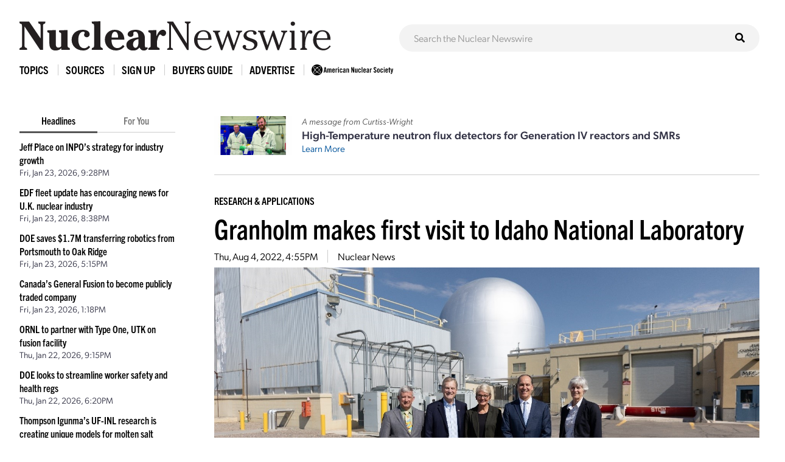

--- FILE ---
content_type: text/html; charset=UTF-8
request_url: https://www.ans.org/news/article-4195/granholm-makes-first-visit-to-idaho-national-laboratory/
body_size: 7262
content:
<!DOCTYPE HTML>
<html lang="en">

<head>
<meta name="viewport" content="width=device-width,initial-scale=1">
<meta charset="UTF-8">
<title>Granholm makes first visit to Idaho National Laboratory -- ANS / Nuclear Newswire</title>
<meta property="og:title" content="Granholm makes first visit to Idaho National Laboratory">
<meta property="og:type" content="article">
<meta property="og:url" content="https://www.ans.org/news/article-4195/granholm-makes-first-visit-to-idaho-national-laboratory/">
<meta property="og:image" content="https://www.ans.org/file/7045/l/granholm INL.jpg">
<link href="https://cdn.ans.org/s/lib/reset.css" rel="stylesheet" type="text/css">
<link href="//ajax.googleapis.com/ajax/libs/jqueryui/1.12.1/themes/smoothness/jquery-ui.css" rel="stylesheet" type="text/css">
<link href="https://use.typekit.net/jel7qah.css" rel="stylesheet" type="text/css">
<link href="https://cdn.ans.org/lib/fa/5/css/fontawesome.min.css" rel="stylesheet" type="text/css">
<link href="https://cdn.ans.org/lib/fa/5/css/solid.min.css" rel="stylesheet" type="text/css">
<link href="https://cdn.ans.org/site/s/global_v426.css" rel="stylesheet" type="text/css">
<link href="https://cdn.ans.org/site/s/cblock_v103.css" rel="stylesheet" type="text/css">
<link href="https://cdn.ans.org/site/s/zoomer.css" rel="stylesheet" type="text/css">
<link href="https://cdn.ans.org/news/s/news_v207.css" rel="stylesheet" type="text/css">
<link href="https://cdn.ans.org/lib/fa/5/css/brands.min.css" rel="stylesheet" type="text/css">
<link href="https://cdn.ans.org/i/favicon-128.png" rel="icon" type="image/png">
<script src="//ajax.googleapis.com/ajax/libs/jquery/3.4.1/jquery.min.js" type="text/javascript"></script>
<script src="//ajax.googleapis.com/ajax/libs/jqueryui/1.12.1/jquery-ui.min.js" type="text/javascript"></script>
<script src="https://cdn.ans.org/site/s/global_v407.js" type="text/javascript"></script>
<script src="https://cdn.ans.org/site/s/zoomer.js" type="text/javascript"></script>
<script src="https://cdn.ans.org/news/s/news_v200.js" type="text/javascript"></script>
<script src="https://www.ans.org/ad/js/s-1/" type="text/javascript"></script>
<script src="https://www.ans.org/ad/js/s-11/c-1/" type="text/javascript"></script>
<script async src="https://www.googletagmanager.com/gtag/js?id=G-FZ1DECQ83C"></script><script>window.dataLayer=window.dataLayer || [];function gtag(){dataLayer.push(arguments);}gtag('js', new Date());gtag('config', 'G-FZ1DECQ83C', {'linker': {'domains':['ans.org']}});gtag('config', 'GTM-TRQDQJW');</script>
<link href="https://www.ans.org/news/feed/" title="Nuclear Newswire Feed" rel="alternate" type="application/rss+xml">
</head>

<body>
<header class="newswire">
	<div class="block">
		<div class="top">
			<div class="logo"><a href="https://www.ans.org/news/"><img src="https://cdn.ans.org/news/i/newswire-820x77.svg" alt="Nuclear Newswire" width="820" height="77"></a></div>
			<div class="expand">
				<button id="sitemenu_expand" aria-label="Menu" aria-controls="navigation">
					<span class="icon open"><i class="fas fa-bars"></i></span>
					<span class="icon close"><i class="fas fa-times"></i></span>
				</button>
			</div>
		</div>
	</div>
	<div class="block">
		<div id="sitesearch"><form action="/news/search/" method="get"><input type="text" name="q" id="sitesearch" placeholder="Search the Nuclear Newswire"><button type="submit"><i class="fas fa-search"></i></button></form></div>
	</div>
</header>
<nav id="sitemenu">
	<ul class="menu">
		<li id="sitemenu_topics" class="item">
			<div class="toggle">Topics</div>
			<div class="expand">
				<ul class="links"><li class="link"><a href="https://www.ans.org/news/topic-gen4/">Advanced Reactors</a></li><li class="link"><a href="https://www.ans.org/news/topic-advocacy/">Advocacy</a></li><li class="link"><a href="https://www.ans.org/news/topic-conferences/">Conferences</a></li><li class="link"><a href="https://www.ans.org/news/topic-dnd/">Decontamination and Decommissioning</a></li><li class="link"><a href="https://www.ans.org/news/topic-education/">Education</a></li><li class="link"><a href="https://www.ans.org/news/topic-enforcement/">Enforcement</a></li><li class="link"><a href="https://www.ans.org/news/topic-envremediation/">Environmental Remediation</a></li><li class="link"><a href="https://www.ans.org/news/topic-fuel/">Fuel</a></li><li class="link"><a href="https://www.ans.org/news/topic-fuelcycle/">Fuel Cycle</a></li><li class="link"><a href="https://www.ans.org/news/topic-fusion/">Fusion</a></li><li class="link"><a href="https://www.ans.org/news/topic-healthphysics/">Health Physics</a></li><li class="link"><a href="https://www.ans.org/news/topic-industry/">Industry</a></li><li class="link"><a href="https://www.ans.org/news/topic-instrumentationcontrols/">Instrumentation & Controls</a></li><li class="link"><a href="https://www.ans.org/news/topic-international/">International</a></li><li class="link"><a href="https://www.ans.org/news/topic-isotopes/">Isotopes & Radiation</a></li><li class="link"><a href="https://www.ans.org/news/topic-licensing/">Licensing</a></li><li class="link"><a href="https://www.ans.org/news/topic-maintenance/">Maintenance</a></li><li class="link"><a href="https://www.ans.org/news/topic-materials/">Materials</a></li><li class="link"><a href="https://www.ans.org/news/topic-meetings/">Meetings</a></li><li class="link"><a href="https://www.ans.org/news/topic-nonproliferation/">Nonproliferation</a></li><li class="link"><a href="https://www.ans.org/news/topic-history/">Nuclear History</a></li><li class="link"><a href="https://www.ans.org/news/topic-legacy/">Nuclear Legacy</a></li><li class="link"><a href="https://www.ans.org/news/topic-people/">People</a></li><li class="link"><a href="https://www.ans.org/news/topic-publicpolicy/">Policy</a></li><li class="link"><a href="https://www.ans.org/news/topic-power/">Power & Operations</a></li><li class="link"><a href="https://www.ans.org/news/topic-reports/">Reports</a></li><li class="link"><a href="https://www.ans.org/news/topic-research/">Research & Applications</a></li><li class="link"><a href="https://www.ans.org/news/topic-security/">Security</a></li><li class="link"><a href="https://www.ans.org/news/topic-standards/">Standards</a></li><li class="link"><a href="https://www.ans.org/news/topic-supply/">Supply Chain</a></li><li class="link"><a href="https://www.ans.org/news/topic-transportation/">Transportation</a></li><li class="link"><a href="https://www.ans.org/news/topic-waste/">Waste Management</a></li><li class="link"><a href="https://www.ans.org/news/topic-webinar/">Webinar</a></li><li class="link"><a href="https://www.ans.org/news/topic-workforce/">Workforce</a></li></ul>
			</div>
		</li>
		<li id="sitemenu_sources" class="item">
			<div class="toggle">Sources</div>
			<div class="expand">
				<ul class="links"><li class="link"><a href="https://www.ans.org/news/source-nuclearnews/">Nuclear News</a></li><li class="link"><a href="https://www.ans.org/news/source-radwaste/">Radwaste Solutions</a></li><li class="link"><a href="https://www.ans.org/news/source-ansnews/">ANS News</a></li><li class="link"><a href="https://www.ans.org/news/source-cafe/">ANS Nuclear Cafe</a></li><li class="link"><a href="https://www.ans.org/news/source-sponsored/">Sponsored Content</a></li><li class="link"><a href="https://www.ans.org/news/source-pr/">Press Releases</a></li></ul>
			</div>
		</li>
		<li class="item">
			<div class="link"><a href="https://www.ans.org/account/lists/subscribe/list-newswire/">Sign Up</a></div>
		</li>
		<li id="sitemenu_bg" class="item">
			<div class="toggle">Buyers Guide</div>
			<div class="expand">
				<ul class="links">
					<li class="link"><a href="https://www.ans.org/news/bg/">Access Online Buyers Guide</a></li>
					<li class="link"><a href="https://www.ans.org/news/bg/listings/">Manage/Create Company Listings</a></li>
					<li class="link"><a href="https://www.ans.org/advertising/buyersguides/">Advertise in Buyers Guides</a></li>
				</ul>
			</div>
		</li>
		<li class="item">
		<div class="link"><a href="https://www.ans.org/advertising/">Advertise</a></div>
			<!-- <div class="link"><a href="https://www.ans.org/advertising/newswire/">Advertise</a></div> -->
		</li>
		<li class="item">
			<div class="link"><a href="https://www.ans.org/"><img src="https://cdn.ans.org/site/i/ans-ligature-black-548x74.svg" alt="ANS" width="548" height="74" class="text"></a></div>
		</li>
	</ul>
</nav>
<div id="page">
	<aside id="highlights">
		<div class="selector">
			<span class="option active" data-option="latest">Headlines</span>
			<span class="option" data-option="foryou" data-user="0">For You</span>
		</div>
		<ul id="highlights_latest" class="headlines current"><li class="headline"><div class="title"><a href="https://www.ans.org/news/2026-01-23/article-7644/jeff-place-on-inpos-strategy-for-industry-growth/">Jeff Place on INPO’s strategy for industry growth</a></div><div id="time_latest_7644" class="time timesweep" data-epoch="1769203723">January 23, 2026, 3:28PM</div></li><li class="headline"><div class="title"><a href="https://www.ans.org/news/2026-01-23/article-7695/edf-fleet-update-has-encouraging-news-for-uk-nuclear-industry/">EDF fleet update has encouraging news for U.K. nuclear industry</a></div><div id="time_latest_7695" class="time timesweep" data-epoch="1769200683">January 23, 2026, 2:38PM</div></li><li class="headline"><div class="title"><a href="https://www.ans.org/news/2026-01-23/article-7694/doe-saves-17m-transferring-robotics-from-portsmouth-to-oak-ridge/">DOE saves $1.7M transferring robotics from Portsmouth to Oak Ridge</a></div><div id="time_latest_7694" class="time timesweep" data-epoch="1769188507">January 23, 2026, 11:15AM</div></li><li class="headline"><div class="title"><a href="https://www.ans.org/news/2026-01-23/article-7693/canadas-general-fusion-to-become-publicly-traded-company/">Canada’s General Fusion to become publicly traded company</a></div><div id="time_latest_7693" class="time timesweep" data-epoch="1769174292">January 23, 2026, 7:18AM</div></li><li class="headline"><div class="title"><a href="https://www.ans.org/news/2026-01-22/article-7692/ornl-to-partner-with-type-one-utk-on-fusion-facility/">ORNL to partner with Type One, UTK on fusion facility</a></div><div id="time_latest_7692" class="time timesweep" data-epoch="1769116502">January 22, 2026, 3:15PM</div></li><li class="headline"><div class="title"><a href="https://www.ans.org/news/2026-01-22/article-7691/doe-looks-to-streamline-worker-safety-and-health-regs/">DOE looks to streamline worker safety and health regs</a></div><div id="time_latest_7691" class="time timesweep" data-epoch="1769106028">January 22, 2026, 12:20PM</div></li><li class="headline"><div class="title"><a href="https://www.ans.org/news/2026-01-22/article-7646/thompson-igunmas-ufinl-research-is-creating-unique-models-for-molten-salt-reactors/">Thompson Igunma’s UF-INL research is creating unique models for molten salt reactors</a></div><div id="time_latest_7646" class="time timesweep" data-epoch="1769096168">January 22, 2026, 9:36AM</div></li></ul>
		<ul id="highlights_foryou" class="headlines"><li class="headline"><div class="login">For personalized headlines, please <a href="https://www.ans.org/account/login/">log in/create an account</a>.</div></li></ul>
		<div class="feature"><div class="label">Latest Issue &mdash; Jan 2026</div><div class="cover"><a href="https://www.ans.org/pubs/magazines/nn/"><img src="https://www.ans.org/pubs/cover/?i=3444&s=m"></a></div></div>
		<div class="feature"><div class="label">Latest Issue &mdash; Fall / Buyers Guide</div><div class="cover"><a href="https://www.ans.org/pubs/magazines/rs/"><img src="https://www.ans.org/pubs/cover/?i=3426&s=m"></a></div></div>
		<div id="ans_ad_s3_z3_0" class="ad skyscraper"></div>
	</aside>
	<main class="body">
		<div class="page-box">
			<div class="featured_ad">
				<div class="image"><img src="/file/23013/t/ANS sponsored content HT NFD December 2025 (3)-3 2x1.jpg" alt="Sponsored Article Image"></div>				<div class="text">
					<p class="lead">A message from Curtiss-Wright</p>
					<p class="title">High-Temperature neutron flux detectors for Generation IV reactors and SMRs</p>
					<p class="more"><a href="https://www.ans.org/news/2026-01-06/article-7634/hightemperature-neutron-flux-detectors-for-generation-iv-reactors-and-smrs/">Learn More</a></p>
				</div>
			</div>
		</div>
		<div class="page-box">
			<div class="articles solo"><article id="article_4195" class="article"><div class="topic"><a href="/news/topic-research/">Research & Applications</a></div><h1 class="headline"><a href="https://www.ans.org/news/article-4195/granholm-makes-first-visit-to-idaho-national-laboratory/">Granholm makes first visit to Idaho National Laboratory</a></h1><div class="details"><span id="time_4195" class="datum time timesweep" data-epoch="1659632136">August 4, 2022, 11:55AM</span></li><span class="datum source"><a href="/news/source-nuclearnews/">Nuclear News</a></span></div><div class="fimage"><img src="/file/7045/granholm INL.jpg" width="1280" height="640" class="zoomer" data-caption="Pictured during a tour of the EBR-II site are, from left, Robert Boston, DOE-ID manager; Rep. Mike Simpson (R., Idaho); Secretary Granholm; Director Wagner; and Marianne Walck, INL deputy laboratory director for science and technology. (Photo: INL)"></div><div class="fcaption">Pictured during a tour of the EBR-II site are, from left, Robert Boston, DOE-ID manager; Rep. Mike Simpson (R., Idaho); Secretary Granholm; Director Wagner; and Marianne Walck, INL deputy laboratory director for science and technology. (Photo: INL)</div><div class="text"><div class="initial"><div class="content"><div class="page-box"><div class="copy"><p>Energy Secretary Jennifer Granholm <a href="https://inl.gov/article/energy-secretary-tours-inl-with-focus-on-clean-energy-national-security-capabilities/">visited Idaho National Laboratory on August 3</a> to meet with INL staff, including director John Wagner, as she toured key research facilities on INL’s 890-square-mile site and the lab’s campus in Idaho Falls.</p></div></div></div></div><div class="continue"><div class="membersonly">To continue reading, <a href="/account/login/">log in or create a free account</a>!</div></div></div></article><div class="ad"><div id="ans_ad_s11_z5_0"></div></div></div>
		</div>
		<hr>
		<div class="page-box">
			<h2>Related Articles</h2>
			<div class="results"><article id="article_related_7691" class="article"><div class="info"><p class="headline"><a href="https://www.ans.org/news/2026-01-22/article-7691/doe-looks-to-streamline-worker-safety-and-health-regs/">DOE looks to streamline worker safety and health regs</a></p><div class="details"><span id="time_search_7691" class="datum time timesweep" data-epoch="1769106028">January 22, 2026, 12:20PM</span></li><span class="datum source"><a href="/news/source-nuclearnews/">Nuclear News</a></span></div><div class="text"><p>The Department of Energy is considering revisions to its regulations covering worker safety and health to help expedite the development of new nuclear reactors under its Reactor Pilot...</p></div></div></article><article id="article_related_7690" class="article image"><div class="info"><p class="headline"><a href="https://www.ans.org/news/2026-01-22/article-7690/kairos-power-finalizes-contract-on-haleu-for-hermes/">Kairos Power finalizes contract on HALEU for Hermes</a></p><div class="details"><span id="time_search_7690" class="datum time timesweep" data-epoch="1769087903">January 22, 2026, 7:18AM</span></li><span class="datum source"><a href="/news/source-nuclearnews/">Nuclear News</a></span></div><div class="text"><p>Kairos Power has finalized a contract with the Department of Energy to receive high-assay low-enriched uranium (HALEU) from the agency for the company’s Hermes low-power demonstration...</p></div></div><div class="thumbnail"><div class="fimage"><img src="/file/23185/l/Hermes-Update-Oct-31.jpg" width="1280" height="640"></div></div></article><article id="article_related_7688" class="article image"><div class="info"><p class="headline"><a href="https://www.ans.org/news/2026-01-21/article-7688/lis-technologies-to-invest-138b-in-oak-ridge/">LIS Technologies to invest $1.38B in Oak Ridge</a></p><div class="details"><span id="time_search_7688" class="datum time timesweep" data-epoch="1769021877">January 21, 2026, 12:57PM</span></li><span class="datum source"><a href="/news/source-nuclearnews/">Nuclear News</a></span></div><div class="text"><p>On January 16, Tenn. Gov. Bill Lee, Deputy Gov. Stuart McWhorter, and officials from Laser Isotope Separation Technologies announced the company’s plans to expand in Oak Ridge, Tenn. That...</p></div></div><div class="thumbnail"><div class="fimage"><img src="/file/23182/l/LIST Island.jpg" width="1280" height="640"></div></div></article><article id="article_related_7686" class="article"><div class="info"><p class="headline"><a href="https://www.ans.org/news/2026-01-20/article-7686/congress-passes-new-nuclear-funding/">Congress passes new nuclear funding</a></p><div class="details"><span id="time_search_7686" class="datum time timesweep" data-epoch="1768945040">January 20, 2026, 3:37PM</span></li><span class="datum source"><a href="/news/source-nuclearnews/">Nuclear News</a></span></div><div class="text"><p>On January 15, in an 82–14 vote, the U.S. Senate passed an Energy and Water Development appropriations bill to fund the U.S. Department of Energy for fiscal year 2026 as part of a broader...</p></div></div></article><article id="article_related_7684" class="article image"><div class="info"><p class="headline"><a href="https://www.ans.org/news/2026-01-20/article-7684/the-us-and-slovakia-sign-a-new-nuclear-deal/">The U.S. and Slovakia sign a new nuclear deal</a></p><div class="details"><span id="time_search_7684" class="datum time timesweep" data-epoch="1768933467">January 20, 2026, 12:24PM</span></li><span class="datum source"><a href="/news/source-nuclearnews/">Nuclear News</a></span></div><div class="text"><p>On January 16, Energy Secretary Chris Wright and Slovak Prime Minister Robert Fico signed an intergovernmental agreement to cooperate on the development of Slovakia’s civil nuclear power...</p></div></div><div class="thumbnail"><div class="fimage"><img src="/file/23173/l/US-Slovakia Deal.jpg" width="1280" height="640"></div></div></article><article id="article_related_7683" class="article"><div class="info"><p class="headline"><a href="https://www.ans.org/news/2026-01-20/article-7683/reps-levin-pfluger-urge-doe-action-on-snf-management/">Reps. Levin, Pfluger urge DOE action on SNF management</a></p><div class="details"><span id="time_search_7683" class="datum time timesweep" data-epoch="1768917147">January 20, 2026, 7:52AM</span></li><span class="datum source"><a href="/news/source-nuclearnews/">Nuclear News</a></span></div><div class="text"><p>Rep. Mike Levin (D., Calif.) and Rep. August Pfluger (R., Texas) are urging Energy Secretary Chris Wright to establish a safe, effective, and long-term management program for spent nuclear...</p></div></div></article><article id="article_related_7682" class="article image"><div class="info"><p class="headline"><a href="https://www.ans.org/news/2026-01-16/article-7682/nano-nuclear-releases-rfi-for-loki-lunar-ambitions/">Nano Nuclear releases RFI for Loki lunar ambitions</a></p><div class="details"><span id="time_search_7682" class="datum time timesweep" data-epoch="1768588689">January 16, 2026, 12:38PM</span></li><span class="datum source"><a href="/news/source-nuclearnews/">Nuclear News</a></span></div><div class="text"><p>Nuclear power in space is back in the news for the second time this week as microreactor start-up Nano Nuclear has released a request for information to identify organizations that may support...</p></div></div><div class="thumbnail"><div class="fimage"><img src="/file/23168/l/LOKI-MMR-Space.png" width="1280" height="640"></div></div></article><article id="article_related_7662" class="article image"><div class="info"><p class="headline"><a href="https://www.ans.org/news/2026-01-08/article-7662/from-capitol-hill-nuclear-is-back-critical-for-americas-energy-future/">From Capitol Hill: Nuclear is back, critical for America’s energy future</a></p><div class="details"><span id="time_search_7662" class="datum time timesweep" data-epoch="1767906490">January 8, 2026, 3:08PM</span></li><span class="datum source"><a href="/news/source-nuclearnews/">Nuclear News</a></span></div><div class="text"><p>The U.S. House Energy and Commerce Subcommittee on Energy convened its first hearing of the year, “American Energy Dominance: Dawn of the New Nuclear Era,” on January 7, where lawmakers...</p></div></div><div class="thumbnail"><div class="fimage"><img src="/file/23122/l/Screenshot (10).png" width="1280" height="640"></div></div></article><article id="article_related_7679" class="article"><div class="info"><p class="headline"><a href="https://www.ans.org/news/2026-01-15/article-7679/report-new-recommendations-for-nuclear-waste/">Report: New recommendations for nuclear waste</a></p><div class="details"><span id="time_search_7679" class="datum time timesweep" data-epoch="1768510824">January 15, 2026, 3:00PM</span></li><span class="datum source"><a href="/news/source-nuclearnews/">Nuclear News</a></span></div><div class="text"><p>Today, a bipartisan group of experts including energy consultant Lake Barrett and former NRC chair Allison Macfarlane have published a report titled The Path Forward for Nuclear Waste in the...</p></div></div></article><article id="article_related_7678" class="article image"><div class="info"><p class="headline"><a href="https://www.ans.org/news/2026-01-15/article-7678/inl-to-host-center-for-used-fuel-research/">INL to host Center for Used Fuel Research</a></p><div class="details"><span id="time_search_7678" class="datum time timesweep" data-epoch="1768502153">January 15, 2026, 12:35PM</span></li><span class="datum source"><a href="/news/source-nuclearnews/">Nuclear News</a></span></div><div class="text"><p>The Department of Energy’s Office of Nuclear Energy announced the establishment of the Center for Used Fuel Research (CUFR), to be hosted at the Idaho National Laboratory and focused on...</p></div></div><div class="thumbnail"><div class="fimage"><img src="/file/23156/l/CUFR.jpg" width="1280" height="640"></div></div></article></div>
		</div>
	</main>
</div>
<section class="bottom-leaderboard">
	<div class="wrapper">
		<div class="row center-xs">
			<div class="col-xs-12">
				<div id="ans_ad_s1_z1_0" class="ad desktop"></div>
				<div id="ans_ad_s1_z2_0" class="ad mobile"></div>
			</div>
		</div>
	</div>
</section>
<footer class="footer">
	<div class="wrapper">
		<div class="row">
			<div class="col-xs-4">
				<a href="https://www.ans.org/account/lists/subscribe/list-nndaily/" class="dark-blue"><span>Receive Nuclear News Daily</span>
					<span class="circle"><i class="fas fa-long-arrow-right"></i></span>
					<span class="hover"></span>
					<span class="focus"></span>
				</a>
			</div>
			<div class="col-xs-4">
				<a href="https://www.ans.org/join/" class="medium-blue"><span>Join ANS Today</span>
					<span class="circle"><i class="fas fa-long-arrow-right"></i></span>
					<span class="hover"></span>
					<span class="focus"></span>
				</a>
			</div>
			<div class="col-xs-4">
				<a href="https://www.ans.org/donate/" class="light-blue"><span>Donate Today</span>
					<span class="circle"><i class="fas fa-long-arrow-right"></i></span>
					<span class="hover"></span>
					<span class="focus"></span>
				</a>
			</div>
		</div>
		<div id="ans-footer-trustees-wrap">
			<div id="ans-footer-trustees">
				<div class="label"><span class="logo"><img src="https://cdn.ans.org/trustees/i/trusteesofnuclear.svg" alt="Trustees of Nuclear"></span></div>
				<div class="orgs">
					<div class="row">
						<div class="org sz_sq"><a href="https://www.ams-corp.com/" rel="noopener" target="_blank"><img src="https://cdn.ans.org/trustees/i/org/ams.svg" alt="AMS"></a></div>
						<div class="org sz_th2"><a href="https://clearpath.org/" rel="noopener" target="_blank"><img src="https://cdn.ans.org/trustees/i/org/clearpath.svg" alt="Clearpath"></a></div>						
						<div class="org sz_th4"><a href="https://www.constellation.com/" rel="noopener" target="_blank"><img src="https://cdn.ans.org/trustees/i/org/constellation.png" alt="Constellation"></a></div>
						<div class="org sz_th3"><a href="https://www.corepower.energy/" rel="noopener" target="_blank"><img src="https://cdn.ans.org/trustees/i/org/Core_Power_Logos_Vertical_white.svg" alt="Core Power"></a></div>
						<div class="org sz_th5"><a href="https://domeng.com/" rel="noopener" target="_blank"><img src="https://cdn.ans.org/trustees/i/org/domeng.svg" alt="Dominion Engineering"></a></div>
						<div class="org sz_th1"><a href="https://www.gle-us.com/" rel="noopener" target="_blank"><img src="https://cdn.ans.org/trustees/i/org/GLE-Vector-white.svg" alt="Global Laser Enrichment"></a></div>
						<div class="org sz_th3"><a href="https://www.hoganlovells.com/" rel="noopener" target="_blank"><img src="https://cdn.ans.org/trustees/i/org/hogan-lovells-logo-white-1.svg" alt="Hogan Lovells"></a></div>
						<div class="org sz_th4"><a href="https://www.ltbridge.com/" rel="noopener" target="_blank"><img src="https://cdn.ans.org/trustees/i/org/lightbridge.svg" alt="Lightbridge"></a></div>
						<div class="org sz_th3"><a href="https://www.mirion.com/" rel="noopener" target="_blank"><img src="https://cdn.ans.org/trustees/i/org/mirion-technologies-white.png" alt="Mirion Technologies"></a></div>					
					</div>
					<div class="row">						
						<div class="org sz_th3"><a href="https://www.nuscalepower.com/" rel="noopener" target="_blank"><img src="https://cdn.ans.org/trustees/i/org/nuscale-white.svg" alt="Nuscale"></a></div>
						<div class="org sz_th1"><a href="https://oklo.com/" rel="noopener" target="_blank"><img src="https://cdn.ans.org/trustees/i/org/oklo.svg" alt="Oklo"></a></div>
						<div class="org sz_th2"><a href="https://paragones.com/" rel="noopener" target="_blank"><img src="https://cdn.ans.org/trustees/i/org/paragon.png" alt="Paragon"></a></div>
						<div class="org sz_th5"><a href="https://www.southernnuclear.com/" rel="noopener" target="_blank"><img src="https://cdn.ans.org/trustees/i/org/southern-nuclear-logo-white.svg" alt="Southern Nuclear"></a></div>
						<div class="org sz_th1"><a href="https://www.studsvik.com/" rel="noopener" target="_blank"><img src="https://cdn.ans.org/trustees/i/org/Studsvik_logo_white.svg" alt="Studsvik"></a></div>
						<div class="org sz_th2"><a href="https://www.terrapower.com/" rel="noopener" target="_blank"><img src="https://cdn.ans.org/trustees/i/org/Terra-Power-logo-white.png" alt="TerraPower"></a></div>
						<div class="org sz_th1"><a href="https://urencousa.com/" rel="noopener" target="_blank"><img src="https://cdn.ans.org/trustees/i/org/urenco.svg" alt="Urenco"></a></div>
						<div class="org sz_th1"><a href="https://x-energy.com/" rel="noopener" target="_blank"><img src="https://cdn.ans.org/trustees/i/org/xenergy-white-v2.svg" alt="X-Energy"></a></div>						
					</div>
				</div>
			</div>
		</div>
		<div class="main-footer">
			<div class="left">
				<a href="#top" class="scrollto logo"><img src="https://cdn.ans.org/site/i/ans-ligature-white-548x74.svg" alt="American Nuclear Society" width="548" height="74"></a>
				<!-- <p>Advance, foster, and spur the development and application of nuclear science, engineering, and technology to benefit society.</p> -->
				<p>Advancing nuclear science and technology for the benefit of humanity</p>
			</div>
			<div class="right">
				<nav>
					<ul>
						<li><a href="https://www.ans.org/advertising/">Advertising Opportunities</a></li>
						<li><a href="https://www.ans.org/pi/navigatingnuclear/">Navigating Nuclear</a></li>
						<li><a href="https://www.ans.org/contact/">Contact Us</a></li>
					</ul>
				</nav>
				<!-- <ul class="social">
					<li><a href="http://www.facebook.com/www.ans.org" target="_blank"><span>Facebook</span><img src="https://cdn.ans.org/site/i/social/facebook.svg" alt="Facebook" width="12" height="25" class="svg"></a></li>
					<li><a href="http://twitter.com/ans_org" target="_blank"><span>Twitter</span><img src="https://cdn.ans.org/site/i/social/twitter.svg" alt="Twitter" width="21" height="18" class="svg"></a></li>
					<li><a href="http://www.linkedin.com/groups?gid=117546" target="_blank"><span>LinkedIn</span><img src="https://cdn.ans.org/site/i/social/linkedin.svg" alt="LinkedIn" width="20" height="20" class="svg"></a></li>
					<li><a href="https://www.instagram.com/americannuclear/" target="_blank"><span>Instagram</span><img src="https://cdn.ans.org/site/i/social/instagram.svg" alt="Instagram" width="20" height="21" class="svg"></a></li>
					<li><a href="https://www.pinterest.com/nuclearconnect" target="_blank"><span>Pinterest</span><img src="https://cdn.ans.org/site/i/social/pinterest.svg" alt="Pinterest" width="20" height="26" class="svg"></a></li>
					<li><a href="http://ansnuclearcafe.org/" target="_blank"><span>ANSNuclearCafe</span><img src="https://cdn.ans.org/site/i/social/feed.svg" alt="ANSNuclearCafe" width="19" height="19" class="svg"></a></li>
				</ul> -->
				<ul class="social">
					<li><a href="http://www.facebook.com/www.ans.org" target="_blank"><span>Facebook</span><img src="https://cdn.ans.org/site/i/social/facebook.svg" alt="Facebook" width="12" height="25" class="svg"></a></li>
					<li><a href="http://twitter.com/ans_org" target="_blank"><span>Twitter</span><img src="https://cdn.ans.org/site/i/social/x-twitter.svg" alt="Twitter" width="21" height="18" class="svg"></a></li>
					<li><a href="https://www.linkedin.com/company/ans-american-nuclear-society-" target="_blank"><span>LinkedIn</span><img src="https://cdn.ans.org/site/i/social/linkedin.svg" alt="LinkedIn" width="20" height="20" class="svg"></a></li>
					<li><a href="https://www.instagram.com/americannuclear/" target="_blank"><span>Instagram</span><img src="https://cdn.ans.org/site/i/social/instagram.svg" alt="Instagram" width="20" height="21" class="svg"></a></li>
					<li><a href="https://www.youtube.com/c/AmericanNuclearSociety" target="_blank"><span>YouTube</span><img src="https://cdn.ans.org/site/i/social/youtube.svg" alt="YouTube" width="27" height="19" class="svg"></a></li>
					<li><a href="https://www.pinterest.com/nuclearconnect" target="_blank"><span>Pinterest</span><img src="https://cdn.ans.org/site/i/social/pinterest.svg" alt="Pinterest" width="20" height="26" class="svg"></a></li>
					<li><a href="https://www.ans.org/news/"><span>Nuclear Newswire</span><img src="https://cdn.ans.org/site/i/social/feed.svg" alt="Nuclear Newswire" width="19" height="19" class="svg"></a></li>
					<li><a href="https://www.ans.org/account/lists/"><span>Email Lists</span><img src="https://cdn.ans.org/site/i/social/email.svg" alt="Email Lists" width="21" height="16" class="svg"></a></li>
				</ul>
			</div>
		</div>
		<div class="utility-footer">
			<p>&copy; Copyright 2026 American Nuclear Society</p>
			<ul>
				<li><a href="https://www.ans.org/about/policies/privacy/">Privacy Policy</a></li>
				<li><a href="https://www.ans.org/about/policies/use/">Terms of Use</a></li>
				<li><a href="https://ssl.ans.org/invoice/">Invoices</a></li>
				<li><a href="https://www.ans.org/media/">Media</a></li>
			</ul>
		</div>
	</div>
</footer>
</body>

</html>


--- FILE ---
content_type: text/javascript;charset=UTF-8
request_url: https://www.ans.org/ad/js/s-11/c-1/
body_size: 403
content:
function ans_ads_17693113851849(){ads=[{"5":"<a href=\"https:\/\/www.ans.org\/ad\/goto-s11:a515:i576\/\" target=\"_blank\" rel=\"noopener\"><img src=\"https:\/\/www.ans.org\/ad\/src-s11:a515:i576\/\" alt=\"\" width=\"728\" height=\"90\" class=\"ans_ad_leaderboard (728px)\"><\/a>"}];for (var i in ads){for (var j in ads[i]){var c=document.getElementById("ans_ad_s11_z"+j.toString()+"_"+i.toString());if (c){c.innerHTML=ads[i][j];}}}}if ((document.readyState==="interactive")||(document.readyState==="complete")){ans_ads_17693113851849();}else {document.addEventListener("DOMContentLoaded",function(e){ans_ads_17693113851849();});}

--- FILE ---
content_type: text/javascript
request_url: https://cdn.ans.org/news/s/news_v200.js
body_size: 1832
content:
var sitemenu=new function()
{
	this.menu=undefined;

	this.init=function()
	{
		$("#sitemenu .toggle").click(function(){
			var id=$(this).parent(".item").attr("id");

			if (sitemenu.menu)
			{
				var o=(id !== sitemenu.menu);

				sitemenu.close();
				if (o) { sitemenu.open(id); }
			}
			else { sitemenu.open(id); }
		});
	}

	this.open=function(id)
	{
		this.menu=id;
		$("#"+id+" .expand").show("blind", 200);
	}

	this.close=function()
	{
		if (this.menu)
		{
			$("#"+this.menu+" .expand").hide("blind", 100);
			this.menu=undefined;
		}
	}
}

var news=new function()
{
	this.ptr={};
	this.track={
		foryou: false
	};

	this.init=function()
	{
		if (window.innerWidth >= 768) { $.getScript("https://www.ans.org/ad/js/s-3/"); }

		$("#sitemenu_expand").on("click", function(){
			$(this).toggleClass("active");
			if ($(this).hasClass("active"))
			{
				$("#sitesearch").show("blind", 100, function(){
					$("#sitemenu").show("blind", 200, function(){
						$("#highlights").show("blind", 300);
					});
				});
			}
			else
			{
				sitemenu.close();
				$("#highlights").hide("blind", 150, function(){
					$("#sitemenu").hide("blind", 100, function(){
						$("#sitesearch").hide("blind", 50);
					});
				});
			}
		});

		$("#highlights .selector .option").click(function(){
			if (! $(this).hasClass("active"))
			{
				var h=$(this).attr("data-option");
//				var slide=true;

				$("#highlights .selector .option.active").removeClass("active");
				$(this).addClass("active");

				if ((h === "foryou") && parseInt($(this).attr("data-user")))
				{
					if (! news.track.foryou)
					{
//						slide=false;

						var $x=$('<li>', {
							class: "hold",
							style: "height:"+$("#highlights_latest").height()+"px"
						});
						$("#highlights_foryou").append($x);

						$.ajax({
							url: "/news/req/foryou.php",
							data: {},
							dataType: "json",
							type: "GET",
							success: function(data){
								news.track.foryou=true;
								if (data.content)
								{
									$("#highlights_foryou").html(data.content);
								}
								$("#highlights_"+h).addClass("current").show("slide", 300);
							}
						});
					}
				}

				$("#highlights .headlines.current").removeClass("current").hide("slide", 200, function(){
					$("#highlights_"+h).addClass("current").show("slide", 300);
				});
			}
		});

		$(".article img").addClass("zoomer");

		$(".fnc_expand").click(function(){
			var a=$(this).attr("data-article");
			if (a && a.length)
			{
				$(this).find("i").addClass("loading");
				$.ajax({
					url: "/news/req/expand.php",
					data: {a:a},
					dataType: "json",
					type: "GET",
					success: function(data){
						if (data.article)
						{
							$("#article_"+data.article).find(".continue .socials .site").appendTo($("#article_"+data.article+" .extras .socials"));
							$("#article_"+data.article).find(".continue").remove();
							$("#expand_"+data.article).html(data.content).show("blind", 300, function(){
								$(this).siblings(".extras").show("blind", 100);
							});
							$("#expand_"+data.article).find("img").addClass("zoomer");
						}
					}
				});
			}
		});

		timesweep.scan();
	}
}

var timesweep=new function()
{
//	this.intervals=["s","m","h","d","w","mn","yr"];
	this.intervals=["s","m","h"];
	this.ref={
		days: ["Sun","Mon","Tue","Wed","Thu","Fri","Sat"],
		months: ["Jan","Feb","Mar","Apr","May","Jun","Jul","Aug","Sep","Oct","Nov","Dec"]
	};
//	this.sizes=[60,60,24,7,4.3482,12];
	this.sizes=[60,60,24];
	this.next=[1,10,300,1800];
	this.track=[];

	this.scan=function()
	{
		$(".timesweep").each(function(){
			timesweep.add($(this).prop("id"));
			$(this).removeClass("timesweep");
		});
	}

	this.add=function(id)
	{
		this.remove(id);
		this.track.push(id);
		this.update(id);
	}

	this.remove=function(id)
	{
		var x=this.track.indexOf(id);
		if (x > -1) { this.track.splice(x, 1); }
	}

	this.update=function(id)
	{
		var x=new Date();
		var now=x.valueOf();

		var ptr=document.getElementById(id);
		if (ptr)
		{
			var e=parseInt($(ptr).attr("data-epoch"))*1000;
			var diff=Math.floor((now-e)/1000);
			var i=-1;

			if (diff > 86400)
			{
				this.remove(id);

				var d=new Date(e), hour, minute;
				if (d.getHours() === 0) { hour=12; }
				else if (d.getHours() > 12) { hour=d.getHours()-12; }
				else { hour=d.getHours(); }
				minute=((d.getMinutes().toString().length<2)?"0":"")+d.getMinutes();
				$(ptr).html(this.ref.days[d.getDay()]+", "+this.ref.months[d.getMonth()]+" "+d.getDate()+", "+d.getFullYear()+", "+hour+":"+minute+((d.getHours()<12)?"A":"P")+"M");
			}
			else if (diff > 1)
			{
				for (i=0; (diff >= this.sizes[i]) && (i < this.sizes.length-1); i++) { diff /= this.sizes[i]; }

				var base=Math.floor(diff);
//				var frac=diff-base;
				var diff=base.toString();
//				if ((i >= 1) && (frac >= 0.5)) { diff += '&frac12;'; }

//				$(ptr).html(diff+' '+this.intervals[i]+((diff == "1")?"":'s')+" ago");
				$(ptr).html(diff+this.intervals[i]+" ago");
			}
			else
			{
				i=0;
				$(ptr).html("1s ago");
			}

			if ((i >= 0) && (i < this.next.length))
			{
				setTimeout(function(){timesweep.update(id);}, this.next[i]*1000);
			}
		}
		else { this.remove(id); }
	}
}

$(function(){
	sitemenu.init();
	news.init();
});


--- FILE ---
content_type: text/javascript;charset=UTF-8
request_url: https://www.ans.org/ad/js/s-1/
body_size: 434
content:
function ans_ads_17693113851258(){ads=[{"1":"<a href=\"https:\/\/www.ans.org\/ad\/goto-s1:a844:i935\/\" target=\"_blank\" rel=\"noopener\"><img src=\"https:\/\/www.ans.org\/ad\/src-s1:a844:i935\/\" alt=\"\" width=\"970\" height=\"90\" class=\"ans_ad_leaderboard (970px)\"><\/a>","2":"<a href=\"https:\/\/www.ans.org\/ad\/goto-s1:a844:i936\/\" target=\"_blank\" rel=\"noopener\"><img src=\"https:\/\/www.ans.org\/ad\/src-s1:a844:i936\/\" alt=\"\" width=\"300\" height=\"250\" class=\"ans_ad_rectangle\"><\/a>"}];for (var i in ads){for (var j in ads[i]){var c=document.getElementById("ans_ad_s1_z"+j.toString()+"_"+i.toString());if (c){c.innerHTML=ads[i][j];}}}}if ((document.readyState==="interactive")||(document.readyState==="complete")){ans_ads_17693113851258();}else {document.addEventListener("DOMContentLoaded",function(e){ans_ads_17693113851258();});}

--- FILE ---
content_type: text/javascript;charset=UTF-8
request_url: https://www.ans.org/ad/js/s-3/?_=1769311387343
body_size: 393
content:
function ans_ads_17693113885983(){ads=[{"3":"<a href=\"https:\/\/www.ans.org\/ad\/goto-s3:a616:i687\/\" target=\"_blank\" rel=\"noopener\"><img src=\"https:\/\/www.ans.org\/ad\/src-s3:a616:i687\/\" alt=\"\" width=\"160\" height=\"600\" class=\"ans_ad_skyscraper\"><\/a>"}];for (var i in ads){for (var j in ads[i]){var c=document.getElementById("ans_ad_s3_z"+j.toString()+"_"+i.toString());if (c){c.innerHTML=ads[i][j];}}}}if ((document.readyState==="interactive")||(document.readyState==="complete")){ans_ads_17693113885983();}else {document.addEventListener("DOMContentLoaded",function(e){ans_ads_17693113885983();});}